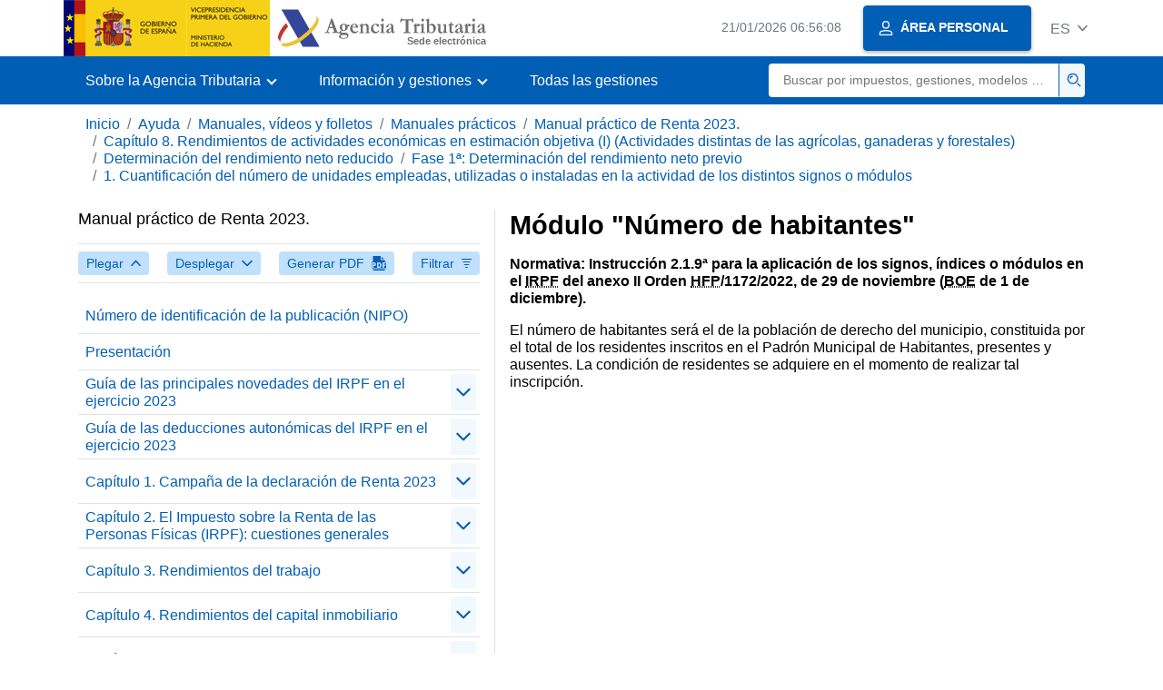

--- FILE ---
content_type: text/html
request_url: https://sede.agenciatributaria.gob.es/Sede/ayuda/manuales-videos-folletos/manuales-practicos/irpf-2023/c08-rendimientos-actividades-economicas-eo-fores/determinacion-rendimiento-neto-reducido/fase-1-determinacion-rendimiento-neto-previo/cuantificacion-numero-unidades-empleadas/modulo-numero-habitantes.html
body_size: 10002
content:
<!DOCTYPE html>
<html lang="es">
<head>
<meta charset="utf-8">
    <meta name="site" content="Sede"/>
	<link href="/static_files/common/css/aeat.07.css" rel="stylesheet" type="text/css">
<meta title="AEATviewport" content="width=device-width, initial-scale=1.0" name="viewport">
<title>Agencia Tributaria: Módulo "Número de habitantes"</title><meta name="ObjectId" content="fdbc64a0d3b29810VgnVCM100000dc381e0aRCRD"/><meta name="keyword" content="Ayuda, Manuales, vídeos y folletos, Manuales prácticos"/>
 
    <meta name="detalle" content="manuales"/> 
</head>
<body>
	<div id="body" class="s_Sede p_estandar t_manuales">
		<header id="AEAT_header" class="header_aeat d-print-none d-app-none" >
    <!-- CABECERA -->
   	<!--googleoff: index-->
	<a class="focus-only" href="#acc-main">Saltar al contenido principal</a>
	<div class="header-sup_aeat w-100">
	  <div class="container">	  		
		<div class="row">
		<!-- CABECERA IZQUIERDA-->
	   	<div id="topIzquierda" class="pl-0"><nav class="header-contLogos_aeat"><a href="/Sede/inicio.html" title="P&aacute;gina de inicio" class="header-logosPrincipales_aeat"><span class="logoGobierno Sede">Logotipo Gobierno de España</span><span class="logoAEAT logoSite logoSede ml-2 overflow-hidden">Logotipo Organismo</span></a></nav></div><!-- CABECERA IZQUIERDA FIN -->
</div>
	  </div>	
	</div>
	<!--googleon: index-->
	<!-- CABECERA FIN -->
    <!-- MENU -->
   	<!--googleoff: index--><div class="w-100 bg-primary p-1"><div class="container"><div class="row justify-content-between align-items-center"><button class="header-btnMovil_aeat text-white d-lg-none col-2 btn btn-link" type="button" id="menuPrincipal"><i class="aeat-ico fa-ico-menu ico-size-2 w-100" title="Abrir men&uacute; m&oacute;vil" aria-hidden="true" role="presentation"></i><span class="sr-only">Menú móvil</span></button><nav id="aeat_menuPrincipal" class="navbar-dark navbar navbar-expand-lg p-0 col-12 col-xl-8 col-lg-9 d-none d-lg-flex" aria-label="Menú principal"><!--clase para movil: header-navMovil_aeat--><ul class="navbar-nav"><li class="nav-item"><a href="#" class="py-3 px-4 nav-link dropdown-toggle invisible" role="button"><span>Aqui se cargarán las opciones del menú cuando estén disponibles</span></a></li></ul></nav></div></div></div><!--googleon: index-->
<!-- MENU FIN -->
</header><nav aria-label="Migas navegación" class="js-nav-principal d-print-none d-app-none">
	<ol class="breadcrumb container bg-transparent px-md-4 px-3">           
<li class="d-none d-md-block breadcrumb-item"><a data-aeat-id='b3552c121d27c610VgnVCM100000dc381e0aRCRD' href='/Sede/inicio.html'>Inicio</a></li><li class="d-none d-md-block breadcrumb-item"><a data-aeat-id='0f1ed8601c4bd610VgnVCM100000dc381e0aRCRD' href='/Sede/ayuda.html'>Ayuda</a></li><li class="d-none d-md-block breadcrumb-item"><a data-aeat-id='9fd958b46ecfd610VgnVCM100000dc381e0aRCRD' href='/Sede/ayuda/manuales-videos-folletos.html'>Manuales, vídeos y folletos</a></li><li class="d-none d-md-block breadcrumb-item"><a data-aeat-id='6733e2521f8dd610VgnVCM100000dc381e0aRCRD' href='/Sede/manuales-practicos.html'>Manuales prácticos</a></li><li class="d-none d-md-block breadcrumb-item"><a data-aeat-id='4d9fd70b2a429810VgnVCM100000dc381e0aRCRD' href='/Sede/Ayuda/23Manual/100.html'>Manual práctico de Renta 2023.</a></li><li class="d-none d-md-block breadcrumb-item"><a data-aeat-id='fe0c64a0d3b29810VgnVCM100000dc381e0aRCRD' href='/Sede/ayuda/manuales-videos-folletos/manuales-practicos/irpf-2023/c08-rendimientos-actividades-economicas-eo-fores.html'>Capítulo 8. Rendimientos de actividades económicas en estimación objetiva (I) (Actividades distintas de las agrícolas, ganaderas y forestales)</a></li><li class="d-none d-md-block breadcrumb-item"><a data-aeat-id='1e7c64a0d3b29810VgnVCM100000dc381e0aRCRD' href='/Sede/ayuda/manuales-videos-folletos/manuales-practicos/irpf-2023/c08-rendimientos-actividades-economicas-eo-fores/determinacion-rendimiento-neto-reducido.html'>Determinación del rendimiento neto reducido</a></li><li class="d-none d-md-block breadcrumb-item"><a data-aeat-id='728c64a0d3b29810VgnVCM100000dc381e0aRCRD' href='/Sede/ayuda/manuales-videos-folletos/manuales-practicos/irpf-2023/c08-rendimientos-actividades-economicas-eo-fores/determinacion-rendimiento-neto-reducido/fase-1-determinacion-rendimiento-neto-previo.html'>Fase 1ª: Determinación del rendimiento neto previo</a></li><li class="breadcrumb-item breadcrumb-item__volver"><a data-aeat-id='a78c64a0d3b29810VgnVCM100000dc381e0aRCRD' href='/Sede/ayuda/manuales-videos-folletos/manuales-practicos/irpf-2023/c08-rendimientos-actividades-economicas-eo-fores/determinacion-rendimiento-neto-reducido/fase-1-determinacion-rendimiento-neto-previo/cuantificacion-numero-unidades-empleadas.html'><i class="aeat-ico fa-ico-chevron-left ico-size-mini mr-2 d-md-none" aria-hidden="true" role="presentation"></i>1. Cuantificación del número de unidades empleadas, utilizadas o instaladas en la actividad de los distintos signos o módulos</a></li>
</ol>
</nav><div class="container container-text js-container container-print">
			<div class="row">

				<button class="d-lg-none btn btn-sm btn-secondary cursor-pointer pb-1 position-fixed left-0 bottom-0 z-index-1 m-3 shadow-sm d-print-none" data-toggle="modal" data-target="#indice-modal">
					<i class="aeat-ico fa-ico-indice-sm ico-size-1 mr-2" aria-hidden="true" role="presentation"></i>
		        	Índice
		      	</button>
<a id="manual-initial-page" href="/Sede/Ayuda/23Manual/100.html" class="d-none">Manual práctico de Renta 2023.</a>
<div class="d-lg-block col-12 col-lg-5 border-lg-right js-aeat-modal-lg d-print-none" id="indice-modal">
</div>
<main class="col-12 col-lg-7 my-3 my-lg-0 col-print-12 print-m-0 print-p-0" id="acc-main">
					<h1 id="js-nombre-canal" class="font-weight-bold mb-3">Módulo "Número de habitantes"</h1><p><strong>Normativa: Instrucci&oacute;n 2.1.9&ordf; para la aplicaci&oacute;n de los signos, &iacute;ndices o m&oacute;dulos en el <abbr title="Impuesto sobre la Renta de las Personas F&iacute;sicas">IRPF</abbr> del anexo II Orden <abbr title="Ministerio de Hacienda y Funci&oacute;n P&uacute;blica">HFP</abbr>/1172/2022, de 29 de noviembre (<abbr title="Bolet&iacute;n Oficial del Estado">BOE</abbr> de 1 de diciembre).</strong></p>
<p>El n&uacute;mero de habitantes ser&aacute; el de la poblaci&oacute;n de derecho del municipio, constituida por el total de los residentes inscritos en el Padr&oacute;n Municipal de Habitantes, presentes y ausentes. La condici&oacute;n de residentes se adquiere en el momento de realizar tal inscripci&oacute;n.</p><!--MODAL IMPRESIÓN--><div class="modal fade js-no-imprimir" id="htmlToPdfModal" tabindex="-1" role="dialog" aria-labelledby="htmlToPdfModalTitle" aria-hidden="true"><div class="modal-dialog" role="document"><form class="modal-content"><div class="modal-header"><p class="modal-title d-flex align-items-center" id="htmlToPdfModalTitle"><i class="aeat-ico fa-ico-pdf ico-size-2 mr-2 text-primary" role="presentation" aria-hidden="true"></i>Generar PDF</p><button type="button" class="close cursor-pointer" data-dismiss="modal" aria-label="Close"><i class="aeat-ico fa-ico-cerrar-sm ico-size-2" role="presentation" aria-hidden="true"></i><span class="sr-only">Cerrar</span></button></div><div class="modal-body"><p>La generación del PDF puede tardar varios minutos dependiendo de la cantidad de información.</p><p>Seleccione la información que desee incluir en el PDF:</p><ul id='type-pdf-selector' class='list-unstyled pl-3 js-aeat-group-switch'><li class='mb-2'><div class='custom-control custom-switch'><input type='radio' class='custom-control-input' id='pdf-Apartado' value='Apartado' name="type-pdf-selector"><label class='custom-control-label' for='pdf-Apartado'>Página actual</label></div></li><li class='mb-2'><div class='custom-control custom-switch'><input type='radio' class='custom-control-input' id='pdf-SubApartados' value='SubApartados' name="type-pdf-selector"><label class='custom-control-label' for='pdf-SubApartados'>Apartado actual y subapartados</label></div></li><li class='mb-2'><div class='custom-control custom-switch'><input type='radio' class='custom-control-input' id='pdf-Todo' value='Todo' name="type-pdf-selector"><label class='custom-control-label' for='pdf-Todo'>Todo el documento</label></div></li></ul><p>Puede cancelar la generación del PDF en cualquier momento.</p></div><div class='modal-footer'><button type='button' class='btn btn-secondary' data-dismiss='modal'>Cancelar</button><button id='btn-continue-to-pdf' type='button' class='btn btn-primary' disabled>Continuar</button></div></form></div></div><!-- FIN MODAL IMPRESIÓN --></main>
</div>
   		</div> 
  		<!--googleoff: index-->
  		<footer class="bg-primary d-print-none d-app-none d-inline-block w-100" >
<noscript><div class="container py-3"><div class="row"><a class="text-white"   href="https://sede.agenciatributaria.gob.es/Sede/condiciones-uso-sede-electronica/accesibilidad/declaracion-accesibilidad.html">Accesibilidad</a></div></div></noscript><div id="js-pie-fecha-social" class="container pb-3"><div class="row"><div id="last-update" class="col mb-2"><p class="small text-center text-white mb-0">Página actualizada: <time datetime="2024-03-18">18/marzo/2024</time></p></div></div></div></footer><!--googleon: index--> 
	</div>
	<div class="d-none">
   <span class="js-responsive d-xs-block"></span>
   <span class="js-responsive d-sm-block"></span>
   <span class="js-responsive d-md-block"></span>
   <span class="js-responsive d-lg-block"></span>
   <span class="js-responsive d-xl-block"></span>
   <span class="js-responsive d-xxl-block"></span>
   <span class="js-responsive d-xxxl-block"></span>
 </div>
<link href="/static_files/common/css/aeat.07.print.css" rel="stylesheet" type="text/css">
<script type="text/javascript" src="/static_files/common/script/aeat.07.js"></script>
</body>
</html>


--- FILE ---
content_type: text/html
request_url: https://sede.agenciatributaria.gob.es/Sede/inicio.html
body_size: 65953
content:
<!DOCTYPE html>
<html lang="es">
<head>        
	<meta charset="utf-8">
    <meta name="site" content="Sede"/>
	<link href="/static_files/common/css/aeat.07.css" rel="stylesheet" type="text/css">
<meta title="AEATviewport" content="width=device-width, initial-scale=1.0" name="viewport">
<title>Agencia Tributaria: Inicio</title><meta name="ObjectId" content="b3552c121d27c610VgnVCM100000dc381e0aRCRD"/>
</head>
<body>
  <div id="body" data-template-id="869380e532dbc610VgnVCM100000dc381e0aRCRD" class="s_Sede p_estandar t_home">
<aside id="js-banner-movil-app" class="bg-light-blue px-3 py-3 d-none d-app-none d-android-block d-ios-block">
		<div class="row pr-3">
			<div class="d-flex flex-content-between flex-row-reverse">
				<div class=" align-items-center d-flex">
					<span class="text-primary">
						<i class="aeat-ico fa-ico-aeat ico-size-4 mr-1" role="presentation" aria-hidden="true"></i>
					</span>
					<div class="ml-2 d-flex flex-column position-relative">
					    <a class="stretched-link font-weight-bold mb-2 text-decoration-none" href="https://aeatapplication.page.link/open">Descargar la APP Agencia Tributaria</a>
					    <span class="small">Podrás realizar tus gestiones cómodamente desde tu dispositivo y recibir tus avisos</span>
					</div>
				</div>
				<button id="js-btn-banner-movil-app" class="btn btn-light-blue text-reset align-items-center d-flex">
					<i class="aeat-ico fa-ico-cerrar-sm ico-size-2 mr-1" role="img" title="Cerrar mensaje descarga APP Agencia Tributaria"></i>
				</button>
			</div>
		</div>
	</aside>  
    


<header id="AEAT_header" class="header_aeat d-print-none d-app-none" >
    <!-- CABECERA -->
   	<!--googleoff: index-->
	<a class="focus-only" href="#acc-main">Saltar al contenido principal</a>
	<div class="header-sup_aeat w-100">
	  <div class="container">	  		
		<div class="row">
		<!-- CABECERA IZQUIERDA-->
	   	<div id="topIzquierda" class="pl-0"><nav class="header-contLogos_aeat"><a href="/Sede/inicio.html" title="Página de inicio" class="header-logosPrincipales_aeat"><span class="logoGobierno Sede">Logotipo del Gobierno de España</span><span class="logoAEAT logoSite logoSede ml-2 overflow-hidden">Logotipo Organismo</span></a></nav></div><!-- CABECERA IZQUIERDA FIN -->
<!-- CABECERA DERECHA-->
	   	<div id="topDerecha" class="col d-flex align-items-center justify-content-end pr-0"><a href="/Sede/Calendario_fecha_y_hora_oficial.html" class="mr-2 mr-sm-4 text-secondary small"><span class="js-reloj-movil d-xs-none" data-toggle="tooltip" data-placement="bottom" title="" data-original-title=""><i class="aeat-ico fa-ico-reloj-sm ico-size-2 pointer-events-none" role="presentation"></i></span><span class="js-reloj d-none d-xs-inline"></span><span class="sr-only">Calendario, fecha y hora oficial</span></a> <!-- area_personal_canal.jsp --><div id="link-personal" class="aeat--user"><a class="cursor-pointer btn btn-primary mr-1 mr-sm-2 px-3 shadow-sm d-flex align-items-center" data-original-title="ÁREA PERSONAL" href="/Sede/mi-area-personal.html"><i class="aeat-ico fa-ico-usuario-sm ico-size-1 mr-2" aria-hidden="true" role="presentation"></i><span class="aeat--username d-none d-lg-inline small font-weight-bold pr-2 py-1">ÁREA PERSONAL</span></a></div><div id="dropdown-personal" class="dropdown aeat--user d-none"><button class="cursor-pointer btn btn-primary mr-1 mr-sm-2 px-3 shadow-sm d-flex align-items-center" type="button" id="dropdownUsuario" data-toggle="dropdown" aria-haspopup="true" aria-expanded="false" ><i class="aeat-ico fa-ico-usuario-sm ico-size-1 mr-2" aria-hidden="true" role="presentation"></i><span id="user-name" class="aeat--username d-none d-lg-inline small font-weight-bold pr-2 py-1">Área personal</span><span id="alert-notification" class="badge bg-light-blue text-primary mx-2 p-1 d-none" data-toggle="tooltip" title=""><i class="aeat-ico fa-ico-bell-sm ico-size-mini d-none d-xs-block " aria-hidden="true" role="presentation"></i></span><i class="aeat-ico fa-ico-chevron-down ico-size-mini" aria-hidden="true" role="presentation"></i></button><div class="dropdown-menu dropdown-menu-right" aria-label="Área personal"><span class="aeat--username dropdown-item d-none small font-weight-bold pointer-events-none"></span><div class="dropdown-divider d-none"></div><ul class="list-unstyled mb-0"><li><a class="dropdown-item" href="/Sede/mi-area-personal.html" data-href="/Sede/mi-area-personal.html" data-original-title="Área personal"><i class="aeat-ico fa-ico-usuario-sm ico-size-1 mr-2" aria-hidden="true" role="presentation"></i>Área personal</a></li><li><a target="_self" class="dropdown-item d-none" id="alert-link" href="/" title="" data-toggle="tooltip" data-original-title="Mis alertas"><i class="aeat-ico fa-ico-bell-sm ico-size-1 mr-2" aria-hidden="true" role="presentation"></i>Mis alertas<span class="badge bg-light-blue text-primary ml-1" data-toggle="tooltip" title="" data-original-title=""></span></a></li><li><a target="_self" class="dropdown-item d-none" id="ultimas-conexiones-link" data-href="#" href="#"title="Mis últimos accesos"title="" data-toggle="tooltip" data-original-title="Mis últimos accesos"><i class="aeat-ico fa-ico-candado-sm ico-size-1 mr-2" aria-hidden="true" role="presentation"></i>Mis últimos accesos<i class="aeat-ico fa-ico-ventana-nueva-sm ico-size-1 ml-1" role="img" title="Se abre en ventana nueva"></i></a></li></ul><div class="dropdown-divider d-none"></div><a id="btn-desconectar" class="dropdown-item d-none" href="/Sede/Desconectar.html"><i class="aeat-ico fa-ico-desconectar-sm text-danger mr-2 ico-size-1" aria-hidden="true" role="presentation"></i>Desconectarse</a></div></div> <!-- FIN area_personal_canal.jsp --><div id="idioma" class="dropdown"><button class="btn btn-link text-secondary d-flex align-items-center cursor-pointer" type="button" role="button" id="dropdownIdiomas" data-toggle="dropdown" aria-haspopup="true" aria-expanded="false"><span class="js-idioma-actual" data-toggle="tooltip" title="Idioma actual">ES</span><i class="aeat-ico fa-ico-chevron-down ico-size-mini ml-2" aria-hidden="true" role="presentation"></i></button><ul id="dropdown-idioma" class="dropdown-menu dropdown-menu-right" role="combobox" aria-labelledby="dropdownIdiomas"><!--AEATP1NOTRAD--><li><a class="dropdown-item " title="Català" data-lang="CA" lang="ca" hreflang="ca" aria-disabled="false" tabindex="0" aria-selected="false" href="/Sede/ca_es/inicio.html">Català</a></li><li><a class="dropdown-item " title="Galego" data-lang="GL" lang="gl" hreflang="gl" aria-disabled="false" tabindex="0" aria-selected="false" href="/Sede/gl_es/inicio.html">Galego</a></li><li><a class="dropdown-item " title="Valencià" data-lang="VA" lang="ca-valencia" hreflang="ca-valencia" aria-disabled="false" tabindex="0" aria-selected="false" href="/Sede/va_es/inicio.html">Valencià</a></li><li><a class="dropdown-item " title="Euskara" data-lang="EU" lang="eu" hreflang="eu" aria-disabled="false" tabindex="0" aria-selected="false" href="/Sede/eu_es/inicio.html">Euskara</a></li><li><a class="dropdown-item " title="English" data-lang="EN" lang="en" hreflang="en" aria-disabled="false" tabindex="0" aria-selected="false" href="/Sede/en_gb/inicio.html">English</a></li><li><a class="dropdown-item active" title="Castellano" data-lang="ES" lang="es" hreflang="es" aria-disabled="false" tabindex="0" aria-selected="false" href="/Sede/inicio.html">Castellano</a></li><!--/AEATP1NOTRAD--></ul></div></div><!-- CABECERA DERECHA-->
</div>
	  </div>	
	</div>
	<!--googleon: index-->
	<!-- CABECERA FIN -->
    <!-- MENU -->
   	<div class="w-100 bg-primary"><div class="container"><div class="row justify-content-between align-items-center"><button class="header-btnMovil_aeat text-white d-lg-none col-2 btn btn-link" type="button" id="menuPrincipal"><i class="aeat-ico fa-ico-menu ico-size-2 w-100" title="Abrir menú móvil" aria-hidden="true" role="presentation"></i><span class="sr-only">Menú móvil</span></button><nav id="aeat_menuPrincipal" class="navbar-dark navbar navbar-expand-lg p-0 col-12 col-xl-8 col-lg-9 d-none d-lg-flex" aria-label="Menú móvil"><!--clase para movil: header-navMovil_aeat--><ul class="navbar-nav"><li class="nav-item dropdown"><a href="#" class="py-3 px-4 nav-link dropdown-toggle" id="menuNav_49262c121d27c610VgnVCM100000dc381e0aRCRD" role="button" data-toggle="dropdown" aria-haspopup="true" aria-expanded="false"><span>Sobre la Agencia Tributaria</span></a><div class="dropdown-menu rounded-0 m-0 p-0 min-vw-60" aria-label="Menú de navegacion de Sobre la Agencia Tributaria"><ul class="d-flex row m-0 list-unstyled"><li class="col-12 col-lg-4 col-xxl-3 p-0"><a href="/Sede/informacion-institucional.html" class="d-flex align-items-center dropdown-item px-3 py-4 h-100"><i class="aeat-ico fa-ico-informacion-insti-sm align-middle mr-3 ico-size-3" aria-hidden="true" role="presentation"></i><span class="d-inline-flex align-middle white-space-normal dropdown-item-iconTxt">Información institucional</span></a></li><li class="col-12 col-lg-4 col-xxl-3 p-0"><a href="/Sede/contacta-nosotros.html" class="d-flex align-items-center dropdown-item px-3 py-4 h-100"><i class="aeat-ico fa-ico-contacto-sm align-middle mr-3 ico-size-3" aria-hidden="true" role="presentation"></i><span class="d-inline-flex align-middle white-space-normal dropdown-item-iconTxt">Contacta con nosotros</span></a></li><li class="col-12 col-lg-4 col-xxl-3 p-0"><a href="/Sede/gobierno-abierto.html" class="d-flex align-items-center dropdown-item px-3 py-4 h-100"><i class="aeat-ico fa-ico-gobierno-sm align-middle mr-3 ico-size-3" aria-hidden="true" role="presentation"></i><span class="d-inline-flex align-middle white-space-normal dropdown-item-iconTxt">Gobierno abierto</span></a></li><li class="col-12 col-lg-4 col-xxl-3 p-0"><a href="/Sede/planificacion.html" class="d-flex align-items-center dropdown-item px-3 py-4 h-100"><i class="aeat-ico fa-ico-calendario-sm align-middle mr-3 ico-size-3" aria-hidden="true" role="presentation"></i><span class="d-inline-flex align-middle white-space-normal dropdown-item-iconTxt">Planificación</span></a></li><li class="col-12 col-lg-4 col-xxl-3 p-0"><a href="/Sede/notas-prensa.html" class="d-flex align-items-center dropdown-item px-3 py-4 h-100"><i class="aeat-ico fa-ico-prensa-sm align-middle mr-3 ico-size-3" aria-hidden="true" role="presentation"></i><span class="d-inline-flex align-middle white-space-normal dropdown-item-iconTxt">Notas de prensa</span></a></li><li class="col-12 col-lg-4 col-xxl-3 p-0"><a href="/Sede/trabajar-agencia-tributaria.html" class="d-flex align-items-center dropdown-item px-3 py-4 h-100"><i class="aeat-ico fa-ico-familia-sm align-middle mr-3 ico-size-3" aria-hidden="true" role="presentation"></i><span class="d-inline-flex align-middle white-space-normal dropdown-item-iconTxt">Trabajar en la Agencia Tributaria</span></a></li><li class="col-12 col-lg-4 col-xxl-3 p-0"><a href="/Sede/normativa-criterios-interpretativos.html" class="d-flex align-items-center dropdown-item px-3 py-4 h-100"><i class="aeat-ico fa-ico-libros-sm align-middle mr-3 ico-size-3" aria-hidden="true" role="presentation"></i><span class="d-inline-flex align-middle white-space-normal dropdown-item-iconTxt">Normativa y criterios interpretativos</span></a></li><li class="col-12 col-lg-4 col-xxl-3 p-0"><a href="/Sede/estadisticas.html" class="d-flex align-items-center dropdown-item px-3 py-4 h-100"><i class="aeat-ico fa-ico-estadisticas-sm align-middle mr-3 ico-size-3" aria-hidden="true" role="presentation"></i><span class="d-inline-flex align-middle white-space-normal dropdown-item-iconTxt">Estadísticas</span></a></li><li class="col-12 col-lg-4 col-xxl-3 p-0"><a href="/Sede/educacion-civico-tributaria.html" class="d-flex align-items-center dropdown-item px-3 py-4 h-100"><i class="aeat-ico fa-ico-pizarra-sm align-middle mr-3 ico-size-3" aria-hidden="true" role="presentation"></i><span class="d-inline-flex align-middle white-space-normal dropdown-item-iconTxt">Educación cívico-tributaria</span></a></li><li class="col-12 col-lg-4 col-xxl-3 p-0"><a href="/Sede/perfil-contratante.html" class="d-flex align-items-center dropdown-item px-3 py-4 h-100"><i class="aeat-ico fa-ico-colaborar-sm align-middle mr-3 ico-size-3" aria-hidden="true" role="presentation"></i><span class="d-inline-flex align-middle white-space-normal dropdown-item-iconTxt">Perfil del contratante</span></a></li><li class="col-12 col-lg-4 col-xxl-3 p-0"><a href="/Sede/enlaces-interes.html" class="d-flex align-items-center dropdown-item px-3 py-4 h-100"><i class="aeat-ico fa-ico-direccion-sm align-middle mr-3 ico-size-3" aria-hidden="true" role="presentation"></i><span class="d-inline-flex align-middle white-space-normal dropdown-item-iconTxt">Enlaces de interés</span></a></li><li class="col-12 col-lg-4 col-xxl-3 p-0"><a href="/Sede/condiciones-uso-sede-electronica.html" class="d-flex align-items-center dropdown-item px-3 py-4 h-100"><i class="aeat-ico fa-ico-terminos-sm align-middle mr-3 ico-size-3" aria-hidden="true" role="presentation"></i><span class="d-inline-flex align-middle white-space-normal dropdown-item-iconTxt">Condiciones de uso sede electrónica</span></a></li><li class="col-12 col-lg-4 col-xxl-3 p-0"><a href="/Sede/compromiso-etico-agencia-tributaria.html" class="d-flex align-items-center dropdown-item px-3 py-4 h-100"><i class="aeat-ico fa-ico-balanza-sm align-middle mr-3 ico-size-3" aria-hidden="true" role="presentation"></i><span class="d-inline-flex align-middle white-space-normal dropdown-item-iconTxt">Compromiso ético de la Agencia Tributaria</span></a></li></ul></div></li><li class="nav-item dropdown"><a href="#" class="py-3 px-4 nav-link dropdown-toggle" id="menuNav_86162c121d27c610VgnVCM100000dc381e0aRCRD" role="button" data-toggle="dropdown" aria-haspopup="true" aria-expanded="false"><span>Información y gestiones</span></a><div class="dropdown-menu rounded-0 m-0 p-0 min-vw-60" aria-label="Menú de navegacion de Información y gestiones"><ul class="d-flex row m-0 list-unstyled"><li class="col-12 col-lg-4 col-xxl-3 p-0"><a href="/Sede/irpf.html" class="d-flex align-items-center dropdown-item px-3 py-4 h-100"><i class="aeat-ico fa-ico-impuesto-irpf-sm align-middle mr-3 ico-size-3" aria-hidden="true" role="presentation"></i><span class="d-inline-flex align-middle white-space-normal dropdown-item-iconTxt">IRPF</span></a></li><li class="col-12 col-lg-4 col-xxl-3 p-0"><a href="/Sede/iva.html" class="d-flex align-items-center dropdown-item px-3 py-4 h-100"><i class="aeat-ico fa-ico-impuesto-iva-sm align-middle mr-3 ico-size-3" aria-hidden="true" role="presentation"></i><span class="d-inline-flex align-middle white-space-normal dropdown-item-iconTxt">IVA</span></a></li><li class="col-12 col-lg-4 col-xxl-3 p-0"><a href="/Sede/impuesto-sobre-sociedades.html" class="d-flex align-items-center dropdown-item px-3 py-4 h-100"><i class="aeat-ico fa-ico-impuesto-sociedades-sm align-middle mr-3 ico-size-3" aria-hidden="true" role="presentation"></i><span class="d-inline-flex align-middle white-space-normal dropdown-item-iconTxt">Impuesto sobre Sociedades</span></a></li><li class="col-12 col-lg-4 col-xxl-3 p-0"><a href="/Sede/impuestos-especiales-medioambientales.html" class="d-flex align-items-center dropdown-item px-3 py-4 h-100"><i class="aeat-ico fa-ico-impuesto-sm align-middle mr-3 ico-size-3" aria-hidden="true" role="presentation"></i><span class="d-inline-flex align-middle white-space-normal dropdown-item-iconTxt">Impuestos Especiales y Medioambientales</span></a></li><li class="col-12 col-lg-4 col-xxl-3 p-0"><a href="/Sede/declaraciones-informativas-otros-impuestos-tasas.html" class="d-flex align-items-center dropdown-item px-3 py-4 h-100"><i class="aeat-ico fa-ico-impuesto-sm align-middle mr-3 ico-size-3" aria-hidden="true" role="presentation"></i><span class="d-inline-flex align-middle white-space-normal dropdown-item-iconTxt">Declaraciones informativas. IAE. Otros impuestos, tasas y otras prestaciones patrimoniales</span></a></li><li class="col-12 col-lg-4 col-xxl-3 p-0"><a href="/Sede/aduanas_.html" class="d-flex align-items-center dropdown-item px-3 py-4 h-100"><i class="aeat-ico fa-ico-barco-sm align-middle mr-3 ico-size-3" aria-hidden="true" role="presentation"></i><span class="d-inline-flex align-middle white-space-normal dropdown-item-iconTxt">Aduanas</span></a></li><li class="col-12 col-lg-4 col-xxl-3 p-0"><a href="/Sede/empresarios-individuales-profesionales.html" class="d-flex align-items-center dropdown-item px-3 py-4 h-100"><i class="aeat-ico fa-ico-maletin-sm align-middle mr-3 ico-size-3" aria-hidden="true" role="presentation"></i><span class="d-inline-flex align-middle white-space-normal dropdown-item-iconTxt">Empresarios individuales y profesionales</span></a></li><li class="col-12 col-lg-4 col-xxl-3 p-0"><a href="/Sede/empresas.html" class="d-flex align-items-center dropdown-item px-3 py-4 h-100"><i class="aeat-ico fa-ico-edificio-sm align-middle mr-3 ico-size-3" aria-hidden="true" role="presentation"></i><span class="d-inline-flex align-middle white-space-normal dropdown-item-iconTxt">Empresas</span></a></li><li class="col-12 col-lg-4 col-xxl-3 p-0"><a href="/Sede/familia.html" class="d-flex align-items-center dropdown-item px-3 py-4 h-100"><i class="aeat-ico fa-ico-familia-sm align-middle mr-3 ico-size-3" aria-hidden="true" role="presentation"></i><span class="d-inline-flex align-middle white-space-normal dropdown-item-iconTxt">Ciudadanos, familias y personas con discapacidad</span></a></li><li class="col-12 col-lg-4 col-xxl-3 p-0"><a href="/Sede/vehiculos-embarcaciones.html" class="d-flex align-items-center dropdown-item px-3 py-4 h-100"><i class="aeat-ico fa-ico-furgoneta-sm align-middle mr-3 ico-size-3" aria-hidden="true" role="presentation"></i><span class="d-inline-flex align-middle white-space-normal dropdown-item-iconTxt">Vehículos y embarcaciones</span></a></li><li class="col-12 col-lg-4 col-xxl-3 p-0"><a href="/Sede/vivienda-otros-inmuebles.html" class="d-flex align-items-center dropdown-item px-3 py-4 h-100"><i class="aeat-ico fa-ico-casa-sm align-middle mr-3 ico-size-3" aria-hidden="true" role="presentation"></i><span class="d-inline-flex align-middle white-space-normal dropdown-item-iconTxt">Vivienda y otros inmuebles</span></a></li><li class="col-12 col-lg-4 col-xxl-3 p-0"><a href="/Sede/viajeros-trabajadores-desplazados-fronterizos.html" class="d-flex align-items-center dropdown-item px-3 py-4 h-100"><i class="aeat-ico fa-ico-maleta-sm align-middle mr-3 ico-size-3" aria-hidden="true" role="presentation"></i><span class="d-inline-flex align-middle white-space-normal dropdown-item-iconTxt">Viajeros, trabajadores desplazados y fronterizos</span></a></li><li class="col-12 col-lg-4 col-xxl-3 p-0"><a href="/Sede/no-residentes.html" class="d-flex align-items-center dropdown-item px-3 py-4 h-100"><i class="aeat-ico fa-ico-direccion-sm align-middle mr-3 ico-size-3" aria-hidden="true" role="presentation"></i><span class="d-inline-flex align-middle white-space-normal dropdown-item-iconTxt">No residentes</span></a></li><li class="col-12 col-lg-4 col-xxl-3 p-0"><a href="/Sede/censos-nif-domicilio-fiscal.html" class="d-flex align-items-center dropdown-item px-3 py-4 h-100"><i class="aeat-ico fa-ico-nif-sm align-middle mr-3 ico-size-3" aria-hidden="true" role="presentation"></i><span class="d-inline-flex align-middle white-space-normal dropdown-item-iconTxt">Censos, NIF y domicilio fiscal</span></a></li><li class="col-12 col-lg-4 col-xxl-3 p-0"><a href="/Sede/deudas-apremios-embargos-subastas.html" class="d-flex align-items-center dropdown-item px-3 py-4 h-100"><i class="aeat-ico fa-ico-dinero-sm align-middle mr-3 ico-size-3" aria-hidden="true" role="presentation"></i><span class="d-inline-flex align-middle white-space-normal dropdown-item-iconTxt">Deudas, apremios, embargos, subastas, y concursos</span></a></li><li class="col-12 col-lg-4 col-xxl-3 p-0"><a href="/Sede/colaborar-agencia-tributaria.html" class="d-flex align-items-center dropdown-item px-3 py-4 h-100"><i class="aeat-ico fa-ico-calculadora-sm align-middle mr-3 ico-size-3" aria-hidden="true" role="presentation"></i><span class="d-inline-flex align-middle white-space-normal dropdown-item-iconTxt">Colaborar con la Agencia Tributaria</span></a></li></ul></div></li><li class="nav-item"><a href="/Sede/todas-gestiones.html" class="py-3 px-4 nav-link">Todas las gestiones</a></li></ul></nav> <!-- descripcion: Buscar por impuestos, gestiones, modelos o en Información y gestiones --> <!-- buscador_canal.jsp --><form id="form-buscador-menu" role="search" class="col my-2" method="GET" action="/Sede/search.html"><div class="input-group justify-content-end"><input id="input-buscador-menu" type="search" placeholder="Buscar por impuestos, gestiones, modelos o en Información y gestiones" aria-label="Buscar" name="q" class="border-0 pl-3 text-truncate p-0 col small rounded-left" required><div class="input-group-append p-0 col-xl-1 col-2 border-left-primary"><button id="btn-buscador-menu" class="btn p-2 w-100 cursor-pointer border-left-primary bg-light-blue" type="submit"><i class="aeat-ico fa-ico-buscar-sm text-primary" title="Buscar" aria-hidden="true" role="presentation"></i><span class="sr-only">Buscar</span></button></div></div></form> <!-- FIN buscador_canal.jsp --></div></div></div>
<!-- MENU FIN -->
</header><main class="js-container" id="acc-main">
<!--SLIDER INICIO-->
   		<section class="mb-3 aeat-carousel"><div class="aeat-carousel--container bg-print-white"><div class="container pt-5 pb-5 d-flex justify-content-center align-items-center d-print-block position-print-relative container-print flex-column flex-lg-row"><div class="col-12 col-lg-6 col-xl-5 text-white d-print-block col-print-12 text-print-body"><h1 class="font-weight-bold display-4 d-none d-lg-block">Infórmate y realiza tus gestiones con la Agencia Tributaria</h1><p class="d-none d-lg-block">Fácilmente, con seguridad y sin desplazarte</p><p class="text-center text-lg-left"><span class="h3">¿Conoces nuestra <em>APP-AEAT</em>?</span> Descárgala<a class="d-inline-block m-2" title="Instalar o acceder a la App Agencia Tributaria, se abre en ventana nueva" target="_blank" href="https://sede.agenciatributaria.gob.es/appaeat/open"><img src="/static_files/Sede/llamadas_externas/App/QR/QRappAEAT.png" alt="Código QR" width="80px" height="80px"></a></p></div><div class="rounded-sm shadow-sm col-12 col-sm-10 col-md-8 col-lg-6 col-xxl-5 col-xxxl-4 offset-xl-1 p-0 aeat-carousel--carousel js-carousel-not-circular d-print-none"><div id="slide-mini" class="h-100 carousel slide" data-interval="false" data-wrap="false"><a class="carousel-control-prev ml-1" href="#slide-mini" role="button" data-slide="prev"><span aria-hidden="true"><i class="aeat-ico fa-ico-chevron-left ico-size-2" aria-hidden="true" role="presentation" title="Anterior"></i></span><span class="sr-only">Anterior</span></a><ol class="carousel-indicators mb-2"><li data-target="#slide-mini" data-slide-to="0" class="active"></li><li data-target="#slide-mini" data-slide-to="1"></li><li data-target="#slide-mini" data-slide-to="2"></li><li data-target="#slide-mini" data-slide-to="3"></li><li data-target="#slide-mini" data-slide-to="4"></li></ol><div class="carousel-inner"><div class="pt-5 pb-6 px-xl-7 px-6 carousel-item active control-slide-4964b72e8f37b910"><span class="h3 mb-3 d-block text-primary font-weight-bold">Declaraciones informativas 2025</span><p>Información y gestiones disponibles</p><nav class="nav w-100 justify-content-center"><a href="/Sede/declaraciones-informativas/campana-declaraciones-informativas.html" class="btn btn-primary shadow-sm">Accede a la campaña</a></nav></div><div class="pt-5 pb-6 px-xl-7 px-6 carousel-item control-slide-9a2438e25c28c710"><span class="h3 mb-3 d-block text-primary font-weight-bold">Calendario del contribuyente</span><p>Cuándo tienes que presentar tus declaraciones tributarias</p><nav class="nav w-100 justify-content-center"><a href="/Sede/calendario-contribuyente.html" class="btn btn-primary shadow-sm">Accede a la información</a></nav></div><div class="pt-5 pb-6 px-xl-7 px-6 carousel-item control-slide-4c6fa1f32a603910"><span class="h3 mb-3 d-block text-primary font-weight-bold">Medidas fiscales urgentes por daños DANA</span><p>Información y gestiones disponibles</p><nav class="nav w-100 justify-content-center"><a href="/Sede/ciudadanos-familias-personas-discapacidad/medidas-fiscales-urgentes-danos-dana-2024.html" class="btn btn-primary shadow-sm">Accede a la Información</a></nav></div><div class="pt-5 pb-6 px-xl-7 px-6 carousel-item control-slide-f9bdf19f7565e810"><span class="h3 mb-3 d-block text-primary font-weight-bold">Campaña de Renta 2024</span><p>Información y gestiones disponibles</p><nav class="nav w-100 justify-content-center"><a href="/Sede/Renta.html" class="btn btn-primary shadow-sm">Accede a la campaña</a></nav></div><div class="pt-5 pb-6 px-xl-7 px-6 carousel-item control-slide-c3eece5cf48ad810"><span class="h3 mb-3 d-block text-primary font-weight-bold">Mutualistas: solicitudes de devolución</span><p>Información para solicitar tu devolución</p><nav class="nav w-100 justify-content-center"><a href="/Sede/irpf/mutualistas-solicitudes-devolucion.html" class="btn btn-primary shadow-sm">Accede a la información</a></nav></div></div><a class="carousel-control-next mr-1" href="#slide-mini" role="button" data-slide="next"><span aria-hidden="true"><i class="aeat-ico fa-ico-chevron-right ico-size-2" aria-hidden="true" role="presentation" title="Siguiente"></i></span><span class="sr-only">Siguiente</span></a></div></div></div><img src="/static_files/Sede/Home/carrusel/carrusel.jpg" role="presentation" class="w-100 h-100 object-fit-cover z-index-n position-absolute top-0 left-0 d-print-none" ></div></section>
<!--SLIDER FIN-->
<!-- DESTACADOS INICIO -->
   		<section class="mt-3 mb-4 position-relative"><div class="container container-print"><h2 class="mb-3 h1 font-weight-bold sr-only">Destacados</h2><div class="row js-content-destacados"><div class="col-12 col-md-6 mb-3 col-lg-4 js-destacado col-print-12"><div class="card h-100 w-100 break-inside-avoid card-hover shadow-sm shadow-print-none border-print-0"><div class="card-body print-p-0 print-pb-3"><div class="card-title d-flex"><i class="aeat-ico fa-ico-lapiz-sm ico-size-5 mr-4 text-primary card-hover-svg" role="presentation" aria-hidden="true"></i><h3 class="text-primary h3 mb-0"><a href="/Sede/presentacion-declaraciones-calendario-contribuyente.html" title="Presentación de declaraciones, calendario del contribuyente" class="stretched-link text-primary text-decoration-none card-hover-link text-break">Presentación de declaraciones, calendario del contribuyente</a></h3></div><p class="card-text">Accede a todas las declaraciones, modelos y formularios, y a sus plazos de presentación</p></div></div></div><div class="col-12 col-md-6 mb-3 col-lg-4 js-destacado col-print-12"><div class="card h-100 w-100 break-inside-avoid card-hover shadow-sm shadow-print-none border-print-0"><div class="card-body print-p-0 print-pb-3"><div class="card-title d-flex"><i class="aeat-ico fa-ico-presentar-sm ico-size-5 mr-4 text-primary card-hover-svg" role="presentation" aria-hidden="true"></i><h3 class="text-primary h3 mb-0"><a href="/Sede/registro.html" title="Registro electrónico" class="stretched-link text-primary text-decoration-none card-hover-link text-break">Registro electrónico</a></h3></div><p class="card-text">Presenta documentación, realiza alegaciones y contesta a los requerimientos si has recibido una comunicación de la Agencia Tributaria</p></div></div></div><div class="col-12 col-md-6 mb-3 col-lg-4 js-destacado col-print-12"><div class="card h-100 w-100 break-inside-avoid card-hover shadow-sm shadow-print-none border-print-0"><div class="card-body print-p-0 print-pb-3"><div class="card-title d-flex"><i class="aeat-ico fa-ico-cita-previa-sm ico-size-5 mr-4 text-primary card-hover-svg" role="presentation" aria-hidden="true"></i><h3 class="text-primary h3 mb-0"><a href="/Sede/procedimientoini/GC29.shtml" title="Asistencia y Cita" target="_self" class="stretched-link text-primary text-decoration-none card-hover-link text-break">Asistencia y Cita</a></h3></div><p class="card-text">Conoce los servicios de asistencia que presta la Agencia Tributaria por los distintos canales y solicita cita</p></div></div></div><div class="col-12 col-md-6 mb-3 col-lg-4 js-destacado col-print-12"><div class="card h-100 w-100 break-inside-avoid card-hover shadow-sm shadow-print-none border-print-0"><div class="card-body print-p-0 print-pb-3"><div class="card-title d-flex"><i class="aeat-ico fa-ico-euro-sm ico-size-5 mr-4 text-primary card-hover-svg" role="presentation" aria-hidden="true"></i><h3 class="text-primary h3 mb-0"><a href="/Sede/deudas-apremios-embargos-subastas/pagar-aplazar-consultar.html" title="Pagar, aplazar y consultar" target="_self" class="stretched-link text-primary text-decoration-none card-hover-link text-break">Pagar, aplazar y consultar</a></h3></div><p class="card-text">Realiza el pago de impuestos y deudas</p></div></div></div><div class="col-12 col-md-6 mb-3 col-lg-4 js-destacado col-print-12"><div class="card h-100 w-100 break-inside-avoid card-hover shadow-sm shadow-print-none border-print-0"><div class="card-body print-p-0 print-pb-3"><div class="card-title d-flex"><i class="aeat-ico fa-ico-notificacion-sm ico-size-5 mr-4 text-primary card-hover-svg" role="presentation" aria-hidden="true"></i><h3 class="text-primary h3 mb-0"><a href="/Sede/notificaciones-cotejo-documentos.html" title="Notificaciones y cotejo de documentos" class="stretched-link text-primary text-decoration-none card-hover-link text-break">Notificaciones y cotejo de documentos</a></h3></div><p class="card-text">Consulta las notificaciones enviadas por la Agencia Tributaria y comprueba su autenticidad</p></div></div></div><div class="col-12 col-md-6 mb-3 col-lg-4 js-destacado col-print-12"><div class="card h-100 w-100 break-inside-avoid card-hover shadow-sm shadow-print-none border-print-0"><div class="card-body print-p-0 print-pb-3"><div class="card-title d-flex"><i class="aeat-ico fa-ico-huella-sm ico-size-5 mr-4 text-primary card-hover-svg" role="presentation" aria-hidden="true"></i><h3 class="text-primary h3 mb-0"><a href="/Sede/identificacion-digital.html" title="Identificación electrónica" target="_self" class="stretched-link text-primary text-decoration-none card-hover-link text-break">Identificación electrónica</a></h3></div><p class="card-text">Conoce las formas de acceso para realizar tr&aacute;mites electr&oacute;nicos: Cl@ve, n&uacute;mero de referencia, certificado, DNI electr&oacute;nico, etc.</p></div></div></div></div></div></section>
<!-- DESTACADOS FIN -->
<!-- TEMAS INICIO -->
   		<section class="mt-3 mb-4 position-relative overflow-hidden"><div class="position-absolute mt-8 z-index-n h-100 w-100 d-inline-block d-print-none bg-light"></div><div class="container container-print"><h2 class="mb-3 h1 font-weight-bold">Información y gestiones</h2><div class="rounded-sm rounded-0-xl mb-3"><div class="row mb-xl-3 m-0 shadow-sm rounded-sm-xl shadow-print-none"><div class="p-0 col-12 col-xl-3 col-print-12"><div class="card h-100 w-100 break-inside-avoid card-hover rounded-0 border-xl-right-0 border-print-0 border-bottom-0 border-xl-bottom border-print-0 rounded-left-xl"><div class="card-body print-p-0 print-pb-3"><div class="card-title d-flex"><i class="aeat-ico fa-ico-impuesto-irpf-sm ico-size-5 mr-4 text-primary card-hover-svg" role="presentation" aria-hidden="true"></i><h3 class="text-primary h3 mb-0"><a href="/Sede/irpf.html" title="IRPF" class="stretched-link text-primary text-decoration-none card-hover-link text-break">IRPF</a></h3></div><p class="card-text">Te informamos sobre el impuesto y te ayudamos en la confección y presentación de la declaración de Renta</p></div></div></div><div class="p-0 col-12 col-xl-3 col-print-12"><div class="card h-100 w-100 break-inside-avoid card-hover rounded-0 border-xl-right-0 border-print-0 border-bottom-0 border-xl-bottom border-print-0"><div class="card-body print-p-0 print-pb-3"><div class="card-title d-flex"><i class="aeat-ico fa-ico-impuesto-iva-sm ico-size-5 mr-4 text-primary card-hover-svg" role="presentation" aria-hidden="true"></i><h3 class="text-primary h3 mb-0"><a href="/Sede/iva.html" title="IVA" class="stretched-link text-primary text-decoration-none card-hover-link text-break">IVA</a></h3></div><p class="card-text">Declaraciones del IVA, tipos de regímenes, SII, VERI*FACTU, devoluciones mensuales, obligaciones de los contribuyentes y otras gestiones relacionadas</p></div></div></div><div class="p-0 col-12 col-xl-3 col-print-12"><div class="card h-100 w-100 break-inside-avoid card-hover rounded-0 border-xl-right-0 border-print-0 border-bottom-0 border-xl-bottom border-print-0"><div class="card-body print-p-0 print-pb-3"><div class="card-title d-flex"><i class="aeat-ico fa-ico-impuesto-sociedades-sm ico-size-5 mr-4 text-primary card-hover-svg" role="presentation" aria-hidden="true"></i><h3 class="text-primary h3 mb-0"><a href="/Sede/impuesto-sobre-sociedades.html" title="Impuesto sobre Sociedades" class="stretched-link text-primary text-decoration-none card-hover-link text-break">Impuesto sobre Sociedades</a></h3></div><p class="card-text">Te ayudamos a presentar las declaraciones de este Impuesto que grava la renta de las personas jurídicas</p></div></div></div><div class="p-0 col-12 col-xl-3 col-print-12"><div class="card h-100 w-100 break-inside-avoid card-hover rounded-0 rounded-right-xl border-print-0 border-bottom-0 border-xl-bottom border-print-0"><div class="card-body print-p-0 print-pb-3"><div class="card-title d-flex"><i class="aeat-ico fa-ico-impuesto-sm ico-size-5 mr-4 text-primary card-hover-svg" role="presentation" aria-hidden="true"></i><h3 class="text-primary h3 mb-0"><a href="/Sede/impuestos-especiales-medioambientales.html" title="Impuestos Especiales y Medioambientales" class="stretched-link text-primary text-decoration-none card-hover-link text-break">Impuestos Especiales y Medioambientales</a></h3></div><p class="card-text">Información y gestiones relativas a impuestos que recaen sobre el alcohol, los hidrocarburos, el tabaco y otros consumos específicos, así como los tributos medioambientales</p></div></div></div></div><div class="row mb-xl-3 m-0 shadow-sm rounded-sm-xl shadow-print-none"><div class="p-0 col-12 col-xl-3 col-print-12"><div class="card h-100 w-100 break-inside-avoid card-hover rounded-0 border-xl-right-0 border-print-0 border-bottom-0 border-xl-bottom border-print-0 rounded-left-xl"><div class="card-body print-p-0 print-pb-3"><div class="card-title d-flex"><i class="aeat-ico fa-ico-impuesto-sm ico-size-5 mr-4 text-primary card-hover-svg" role="presentation" aria-hidden="true"></i><h3 class="text-primary h3 mb-0"><a href="/Sede/declaraciones-informativas-otros-impuestos-tasas.html" title="Declaraciones informativas. IAE. Otros impuestos, tasas y otras prestaciones patrimoniales" class="stretched-link text-primary text-decoration-none card-hover-link text-break">Declaraciones informativas. IAE. Otros impuestos, tasas y otras prestaciones patrimoniales</a></h3></div><p class="card-text">Infórmate y accede a las gestiones de declaraciones informativas, IAE y otros tributos, tasas y otras prestaciones patrimoniales</p></div></div></div><div class="p-0 col-12 col-xl-3 col-print-12"><div class="card h-100 w-100 break-inside-avoid card-hover rounded-0 border-xl-right-0 border-print-0 border-bottom-0 border-xl-bottom border-print-0"><div class="card-body print-p-0 print-pb-3"><div class="card-title d-flex"><i class="aeat-ico fa-ico-barco-sm ico-size-5 mr-4 text-primary card-hover-svg" role="presentation" aria-hidden="true"></i><h3 class="text-primary h3 mb-0"><a href="/Sede/aduanas_.html" title="Aduanas" class="stretched-link text-primary text-decoration-none card-hover-link text-break">Aduanas</a></h3></div><p class="card-text">Infórmate de las gestiones necesarias para importar o exportar mercancías, así como de otra información útil relativa a la actividad de comercio exterior</p></div></div></div><div class="p-0 col-12 col-xl-3 col-print-12"><div class="card h-100 w-100 break-inside-avoid card-hover rounded-0 border-xl-right-0 border-print-0 border-bottom-0 border-xl-bottom border-print-0"><div class="card-body print-p-0 print-pb-3"><div class="card-title d-flex"><i class="aeat-ico fa-ico-maletin-sm ico-size-5 mr-4 text-primary card-hover-svg" role="presentation" aria-hidden="true"></i><h3 class="text-primary h3 mb-0"><a href="/Sede/empresarios-individuales-profesionales.html" title="Empresarios individuales y profesionales" class="stretched-link text-primary text-decoration-none card-hover-link text-break">Empresarios individuales y profesionales</a></h3></div><p class="card-text">Actividades económicas de personas físicas, empresarios individuales y profesionales y trabajadores por cuenta propia o autónomos</p></div></div></div><div class="p-0 col-12 col-xl-3 col-print-12"><div class="card h-100 w-100 break-inside-avoid card-hover rounded-0 rounded-right-xl border-print-0 border-bottom-0 border-xl-bottom border-print-0"><div class="card-body print-p-0 print-pb-3"><div class="card-title d-flex"><i class="aeat-ico fa-ico-edificio-sm ico-size-5 mr-4 text-primary card-hover-svg" role="presentation" aria-hidden="true"></i><h3 class="text-primary h3 mb-0"><a href="/Sede/empresas.html" title="Empresas" class="stretched-link text-primary text-decoration-none card-hover-link text-break">Empresas</a></h3></div><p class="card-text">Información y gestiones de personas jurídicas que realizan actividades económicas</p></div></div></div></div><div class="row mb-xl-3 m-0 shadow-sm rounded-sm-xl shadow-print-none"><div class="p-0 col-12 col-xl-3 col-print-12"><div class="card h-100 w-100 break-inside-avoid card-hover rounded-0 border-xl-right-0 border-print-0 border-bottom-0 border-xl-bottom border-print-0 rounded-left-xl"><div class="card-body print-p-0 print-pb-3"><div class="card-title d-flex"><i class="aeat-ico fa-ico-familia-sm ico-size-5 mr-4 text-primary card-hover-svg" role="presentation" aria-hidden="true"></i><h3 class="text-primary h3 mb-0"><a href="/Sede/familia.html" title="Ciudadanos, familias y personas con discapacidad" class="stretched-link text-primary text-decoration-none card-hover-link text-break">Ciudadanos, familias y personas con discapacidad</a></h3></div><p class="card-text">Ayudas e implicaciones fiscales por nacimiento, matrimonio, familia numerosa, separación y discapacidad</p></div></div></div><div class="p-0 col-12 col-xl-3 col-print-12"><div class="card h-100 w-100 break-inside-avoid card-hover rounded-0 border-xl-right-0 border-print-0 border-bottom-0 border-xl-bottom border-print-0"><div class="card-body print-p-0 print-pb-3"><div class="card-title d-flex"><i class="aeat-ico fa-ico-furgoneta-sm ico-size-5 mr-4 text-primary card-hover-svg" role="presentation" aria-hidden="true"></i><h3 class="text-primary h3 mb-0"><a href="/Sede/vehiculos-embarcaciones.html" title="Vehículos y embarcaciones" class="stretched-link text-primary text-decoration-none card-hover-link text-break">Vehículos y embarcaciones</a></h3></div><p class="card-text">Conoce las implicaciones fiscales de la compra de medios de transporte y los trámites del Registro Especial de Embarcaciones Neumáticas y Semirrígidas de Alta Velocidad</p></div></div></div><div class="p-0 col-12 col-xl-3 col-print-12"><div class="card h-100 w-100 break-inside-avoid card-hover rounded-0 border-xl-right-0 border-print-0 border-bottom-0 border-xl-bottom border-print-0"><div class="card-body print-p-0 print-pb-3"><div class="card-title d-flex"><i class="aeat-ico fa-ico-casa-sm ico-size-5 mr-4 text-primary card-hover-svg" role="presentation" aria-hidden="true"></i><h3 class="text-primary h3 mb-0"><a href="/Sede/vivienda-otros-inmuebles.html" title="Vivienda y otros inmuebles" class="stretched-link text-primary text-decoration-none card-hover-link text-break">Vivienda y otros inmuebles</a></h3></div><p class="card-text">Conoce cómo tributa la propiedad, el arrendamiento y la compraventa de inmuebles</p></div></div></div><div class="p-0 col-12 col-xl-3 col-print-12"><div class="card h-100 w-100 break-inside-avoid card-hover rounded-0 rounded-right-xl border-print-0 border-bottom-0 border-xl-bottom border-print-0"><div class="card-body print-p-0 print-pb-3"><div class="card-title d-flex"><i class="aeat-ico fa-ico-maleta-sm ico-size-5 mr-4 text-primary card-hover-svg" role="presentation" aria-hidden="true"></i><h3 class="text-primary h3 mb-0"><a href="/Sede/viajeros-trabajadores-desplazados-fronterizos.html" title="Viajeros, trabajadores desplazados y fronterizos" class="stretched-link text-primary text-decoration-none card-hover-link text-break">Viajeros, trabajadores desplazados y fronterizos</a></h3></div><p class="card-text">Información y gestiones para viajeros y españoles desplazados al extranjero y extranjeros viviendo temporalmente en España</p></div></div></div></div><div class="row mb-xl-3 m-0 shadow-sm rounded-sm-xl shadow-print-none"><div class="p-0 col-12 col-xl-3 col-print-12"><div class="card h-100 w-100 break-inside-avoid card-hover rounded-0 border-xl-right-0 border-print-0 border-bottom-0 border-xl-bottom border-print-0 rounded-left-xl"><div class="card-body print-p-0 print-pb-3"><div class="card-title d-flex"><i class="aeat-ico fa-ico-direccion-sm ico-size-5 mr-4 text-primary card-hover-svg" role="presentation" aria-hidden="true"></i><h3 class="text-primary h3 mb-0"><a href="/Sede/no-residentes.html" title="No residentes" class="stretched-link text-primary text-decoration-none card-hover-link text-break">No residentes</a></h3></div><p class="card-text">Información sobre la gestión de la renta y otras obligaciones tributarias para personas que no son residentes en España</p></div></div></div><div class="p-0 col-12 col-xl-3 col-print-12"><div class="card h-100 w-100 break-inside-avoid card-hover rounded-0 border-xl-right-0 border-print-0 border-bottom-0 border-xl-bottom border-print-0"><div class="card-body print-p-0 print-pb-3"><div class="card-title d-flex"><i class="aeat-ico fa-ico-nif-sm ico-size-5 mr-4 text-primary card-hover-svg" role="presentation" aria-hidden="true"></i><h3 class="text-primary h3 mb-0"><a href="/Sede/censos-nif-domicilio-fiscal.html" title="Censos, NIF y domicilio fiscal" class="stretched-link text-primary text-decoration-none card-hover-link text-break">Censos, NIF y domicilio fiscal</a></h3></div><p class="card-text">Conoce las gestiones cuando solicitas el NIF, inicias actividades económicas o cambias de domicilio</p></div></div></div><div class="p-0 col-12 col-xl-3 col-print-12"><div class="card h-100 w-100 break-inside-avoid card-hover rounded-0 border-xl-right-0 border-print-0 border-bottom-0 border-xl-bottom border-print-0"><div class="card-body print-p-0 print-pb-3"><div class="card-title d-flex"><i class="aeat-ico fa-ico-dinero-sm ico-size-5 mr-4 text-primary card-hover-svg" role="presentation" aria-hidden="true"></i><h3 class="text-primary h3 mb-0"><a href="/Sede/deudas-apremios-embargos-subastas.html" title="Deudas, apremios, embargos, subastas, y concursos" class="stretched-link text-primary text-decoration-none card-hover-link text-break">Deudas, apremios, embargos, subastas, y concursos</a></h3></div><p class="card-text">Pago, aplazamiento y gestión de deudas</p></div></div></div><div class="p-0 col-12 col-xl-3 col-print-12"><div class="card h-100 w-100 break-inside-avoid card-hover rounded-0 rounded-right-xl border-print-0"><div class="card-body print-p-0 print-pb-3"><div class="card-title d-flex"><i class="aeat-ico fa-ico-calculadora-sm ico-size-5 mr-4 text-primary card-hover-svg" role="presentation" aria-hidden="true"></i><h3 class="text-primary h3 mb-0"><a href="/Sede/colaborar-agencia-tributaria.html" title="Colaborar con la Agencia Tributaria" class="stretched-link text-primary text-decoration-none card-hover-link text-break">Colaborar con la Agencia Tributaria</a></h3></div><p class="card-text">Entidades y Administraciones públicas, representantes aduaneros y otras personas que colaboran en la gestión  y recaudación de los tributos</p></div></div></div></div></div></section>
<!-- TEMAS FIN -->
<!-- A UN CLIC INICIO-->
   		<section class="mt-5 mb-4 position-relative overflow-hidden"><div class="container container-print"><h2 class="h1 font-weight-bold mb-3">Accede directamente</h2><ul class="list-unstyled text-column-md-2"><li class="mb-2 break-inside-avoid position-relative"><h3 class="h6 mb-0"><a href="/Sede/ayuda/herramientas-asistencia-virtual.html" class="font-weight-bold stretched-link hoverlistado">Herramientas de asistencia virtual</a></h3><p>Accede a nuestras herramientas de asistencia virtual</p></li><li class="mb-2 break-inside-avoid position-relative"><h3 class="h6 mb-0"><a href="/Sede/certificaciones.html" class="font-weight-bold stretched-link hoverlistado">Certificados tributarios</a></h3><p>Solicita y descarga documentos que acreditan tu situaci&oacute;n tributaria</p></li><li class="mb-2 break-inside-avoid position-relative"><h3 class="h6 mb-0"><a href="/Sede/procedimientoini/FZ04.shtml" class="font-weight-bold stretched-link hoverlistado">Suscripción a avisos informativos</a></h3><p>Recibe avisos informativos de la Agencia Tributaria y de los Tribunales Econ&oacute;mico-Administrativos por correo electr&oacute;nico o por m&oacute;vil</p></li><li class="mb-2 break-inside-avoid position-relative"><h3 class="h6 mb-0"><a href="/Sede/iva/suministro-inmediato-informacion.html" class="font-weight-bold stretched-link hoverlistado">Suministro Inmediato de Información (SII)</a></h3><p>Informaci&oacute;n general y t&eacute;cnica para el suministro electr&oacute;nico de los registros de facturaci&oacute;n a trav&eacute;s de la web de la AEAT</p></li><li class="mb-2 break-inside-avoid position-relative"><h3 class="h6 mb-0"><a href="/Sede/iva/sistemas-informaticos-facturacion-verifactu.html" class="font-weight-bold stretched-link hoverlistado">Sistemas Informáticos de Facturación (SIF) y VERI*FACTU</a></h3><p>Informaci&oacute;n general y t&eacute;cnica sobre los Sistemas Inform&aacute;ticos de Facturaci&oacute;n y VERI*FACTU</p></li><li class="mb-2 break-inside-avoid position-relative"><h3 class="h6 mb-0"><a href="/Sede/rectificar-declaracion-presentada.html" class="font-weight-bold stretched-link hoverlistado">Cómo rectificar una declaración ya presentada</a></h3><p>Si has cometido un error al presentar una declaraci&oacute;n te indicamos qu&eacute; debes hacer</p></li><li class="mb-2 break-inside-avoid position-relative"><h3 class="h6 mb-0"><a href="/Sede/normativa-criterios-interpretativos.html" class="font-weight-bold stretched-link hoverlistado">Normativa y criterios interpretativos</a></h3><p>Consulta la normativa y los criterios de car&aacute;cter general en la aplicaci&oacute;n de los tributos</p></li><li class="mb-2 break-inside-avoid position-relative"><h3 class="h6 mb-0"><a href="https://www2.agenciatributaria.gob.es/ES13/S/IAFRIAFRIINF" class="font-weight-bold stretched-link hoverlistado">Preguntas frecuentes (INFORMA)</a></h3><p>Base de datos en formato pregunta-respuesta, con los principales criterios de aplicaci&oacute;n de la normativa tributaria</p></li><li class="mb-2 break-inside-avoid position-relative"><h3 class="h6 mb-0"><a href="/Sede/colaborar-agencia-tributaria/denuncias.html" class="font-weight-bold stretched-link hoverlistado">Denuncias</a></h3><p>Puedes comunicar a la Agencia Tributaria hechos o situaciones que puedan ser constitutivos de infracciones tributarias o de contrabando, o tener trascendencia para la aplicaci&oacute;n de los tributos.</p></li><li class="mb-2 break-inside-avoid position-relative"><h3 class="h6 mb-0"><a href="/Sede/ayuda/contenidos-lectura-facil.html" class="font-weight-bold stretched-link hoverlistado">Contenidos en lectura fácil</a></h3><p>En este apartado encontrar&aacute;s contenidos explicados de manera sencilla y adaptada a necesidades especiales</p></li><li class="mb-2 break-inside-avoid position-relative"><h3 class="h6 mb-0"><a href="/Sede/registro-apoderamiento-registro-sucesiones-representaciones-discapacidad.html" class="font-weight-bold stretched-link hoverlistado">Registro de apoderamientos y Registro  de sucesiones y representaciones legales de menores y personas con discapacidad</a></h3><p>Accede a los registros para actuar en nombre de terceras personas</p></li></ul></div></section><!-- A UN CLIC FIN --><!-- A UN CLIC FIN-->
<!-- ACTUALIDAD INICIO-->
   		<section class="my-5"><div class="container container-print"><h2 class="mb-3 h1 font-weight-bold">Actualidad</h2><div class="row"><div class="col-lg-4"><h3>Novedades destacadas</h3><ul class="list-unstyled"><li class="position-relative mb-3"><time itemprop="dateCreated" datetime="2026-01-02" class="small font-weight-bold order-1">02/enero/2026</time><a href="/Sede/todas-noticias/2026/enero/2/campana-declaraciones-informativas-2025.html" class="d-block stretched-link hoverlistado">Campaña declaraciones informativas 2025</a></li><li class="position-relative mb-3"><time itemprop="dateCreated" datetime="2025-12-26" class="small font-weight-bold order-1">26/diciembre/2025</time><a href="/Sede/todas-noticias/2025/diciembre/26/nuevas-medidas-materia-tributacion.html" class="d-block stretched-link hoverlistado">Nuevas medidas en materia de tributación</a></li><li class="position-relative mb-3"><time itemprop="dateCreated" datetime="2025-12-22" class="small font-weight-bold order-1">22/diciembre/2025</time><a href="/Sede/todas-noticias/2025/diciembre/22/impuesto-sobre-valor-anadido-entrega-aduanero.html" class="d-block stretched-link hoverlistado">Impuesto sobre el Valor Añadido. Entrega de carburantes que abandonen el régimen de depósito distinto del aduanero</a></li><li class="position-relative mb-3"><time itemprop="dateCreated" datetime="2025-12-16" class="small font-weight-bold order-1">16/diciembre/2025</time><a href="/Sede/calendario-contribuyente.html" class="d-block stretched-link hoverlistado">Calendario del contribuyente 2026</a></li></ul><a class="h5 d-block text-center my-3" href="/Sede/todas-noticias.html">Todas las novedades</a></div><div class="col-lg-4"><h3>Notas de prensa</h3><ul class="list-unstyled"><li class="position-relative mb-3"><time itemprop="dateCreated" datetime="2026-01-15" class="small font-weight-bold order-1">15/enero/2026</time><a href="/Sede/notas-prensa/notas-prensa/2026/enero/15/desarticuladas-tres-organizaciones-criminales-vinculadas-cocaina.html" class="d-block stretched-link hoverlistado">Desarticuladas tres organizaciones criminales vinculadas con el 'Balkan Cartel' dedicadas a la introducción de grandes alijos de cocaína</a></li><li class="position-relative mb-3"><time itemprop="dateCreated" datetime="2026-01-02" class="small font-weight-bold order-1">02/enero/2026</time><a href="/Sede/notas-prensa/notas-prensa/2026/enero/2/agencia-tributaria-ha-devuelto-13_000-contribuyentes.html" class="d-block stretched-link hoverlistado">La Agencia Tributaria ha devuelto más de 13.000 millones de euros a cierre de año a 15.600.000 contribuyentes</a></li><li class="position-relative mb-3"><time itemprop="dateCreated" datetime="2025-12-26" class="small font-weight-bold order-1">26/diciembre/2025</time><a href="/Sede/notas-prensa/notas-prensa/2025/diciembre/26/agencia-tributaria-desmantela-macrotrama-fraude-nacional.html" class="d-block stretched-link hoverlistado">La Agencia Tributaria desmantela una 'macrotrama' de fraude de IVA en el sector de hidrocarburos que operaba en todo el territorio nacional </a></li></ul><a class="h5 d-block text-center my-3" href="/Sede/sala-prensa/notas-prensa.html">Todas las notas de prensa </a></div><div class="col-lg-4"><h3>Estadísticas</h3><ul class="list-unstyled"><li class="position-relative mb-3"><time itemprop="dateCreated" datetime="2026-01-20" class="small font-weight-bold order-1">20/enero/2026</time><a href="/Sede/datosabiertos/catalogo/hacienda/Estadistica_del_Impuesto_sobre_Matriculacion_de_Vehiculos_Automoviles.shtml" class="d-block stretched-link hoverlistado">Estadística de matriculaciones de vehículos automóviles (diciembre 2025)</a></li><li class="position-relative mb-3"><time itemprop="dateCreated" datetime="2026-01-20" class="small font-weight-bold order-1">20/enero/2026</time><a href="/Sede/estadisticas/estadisticas-comercio-exterior.html" class="d-block stretched-link hoverlistado">Estadísticas de Comercio Exterior. Datos estadísticos. Últimas estadísticas publicadas</a></li><li class="position-relative mb-3"><time itemprop="dateCreated" datetime="2026-01-14" class="small font-weight-bold order-1">14/enero/2026</time><a href="/Sede/datosabiertos/catalogo/hacienda/Informes_Ventas_Empleos_y_Salarios_en_las_declaraciones_tributarias.shtml" class="d-block stretched-link hoverlistado">Informe semanal de ventas diarias, flash de ventas interiores y avance de ventas interiores en grandes empresas y pymes</a></li></ul><a class="h5 d-block text-center my-3" href="/Sede/estadisticas/actualidad-todas-estadisticas.html">Últimas estadísticas publicadas</a></div></div></div></section>
<!-- ACTUALIDAD FIN-->
<!-- VIDEOS INICIO -->   		
   		<section class="mt-3 mb-4 position-relative overflow-hidden pb-3"><div class="position-absolute mt-8 z-index-n h-100 w-100 d-inline-block d-print-none bg-light"></div><div class="container container-print"><h2 class="mb-3 h1 font-weight-bold">Vídeos y manuales destacados</h2><div class="row"><div class="col-6 mb-3 mb-lg-0 col-lg-3 col-print-6"><div class="card h-100 w-100 break-inside-avoid card-hover shadow-sm shadow-print-none border-print-0"><img class="card-img-top" alt="Manual práctico de Renta 2024" src="/static_files/Sede/Tema/Imagenes_home_videos_manuales/manual_renta_2024_es_es.jpg"><div class="card-body print-p-0 print-pb-3"><a href="/Sede/irpf/campana-renta/manual-practico-renta-2024.html" title="Manual práctico de Renta 2024" target="_self" class="stretched-link card-hover-link text-decoration-none text-break">Manual práctico de Renta 2024</a></div></div></div><div class="col-6 mb-3 mb-lg-0 col-lg-3 col-print-6"><div class="card h-100 w-100 break-inside-avoid card-hover shadow-sm shadow-print-none border-print-0"><img class="card-img-top" alt="Vídeos explicativos Declaraciones informativas 2025" src="/static_files/Sede/Tema/Imagenes_home_videos_manuales/videos_informativas_2025_es_es.jpg"><div class="card-body print-p-0 print-pb-3"><a href="/Sede/ayuda/manuales-videos-folletos/videos/declaraciones-informativas-2025.html" title="Vídeos explicativos Declaraciones informativas 2025" target="_self" class="stretched-link card-hover-link text-decoration-none text-break">Vídeos explicativos Declaraciones informativas 2025</a></div></div></div><div class="col-6 mb-3 mb-lg-0 col-lg-3 col-print-6"><div class="card h-100 w-100 break-inside-avoid card-hover shadow-sm shadow-print-none border-print-0"><img class="card-img-top" alt="Manual de Actividades Económicas" src="/static_files/Sede/Biblioteca/Manual/Practicos/IAE/Imagenes/actividades_economicas_es_es.jpg"><div class="card-body print-p-0 print-pb-3"><a href="/Sede/ayuda/manuales-videos-folletos/manuales-practicos/folleto-actividades-economicas.html" title="Manual de Actividades Económicas" target="_self" class="stretched-link card-hover-link text-decoration-none text-break">Manual de Actividades Económicas</a></div></div></div><div class="col-6 mb-3 mb-lg-0 col-lg-3 col-print-6"><div class="card h-100 w-100 break-inside-avoid card-hover shadow-sm shadow-print-none border-print-0"><img class="card-img-top" alt="Vídeos Cl@ve" src="/static_files/Sede/Biblioteca/Video/APP_Clave/App_Clave.jpg"><div class="card-body print-p-0 print-pb-3"><a href="/Sede/ayuda/manuales-videos-folletos/videos/app-clave.html" title="Vídeos Cl@ve" target="_self" class="stretched-link card-hover-link text-decoration-none text-break">Vídeos Cl@ve</a></div></div></div></div></div><a class="h5 d-block text-center mt-3 mb-0" href="/Sede/ayuda/manuales-videos-folletos.html">Todos los manuales, vídeos y folletos</a></section>
<!-- VIDEOS FIN -->   		
</main> 
  
  	<footer class="bg-primary d-print-none d-app-none d-inline-block w-100" >
<div id="js-pie-enlaces" class="container py-3"><div class="row"><div class="col-12 col-sm-6 col-lg-3"><h2 class="h4 mb-3 text-white js-aeat-collapse-sm">Agencia Tributaria</h2><ul class="list-unstyled"><li class="position-relative mb-2"><a target="_self" href="/Sede/condiciones-uso-sede-electronica/accesibilidad/declaracion-accesibilidad.html" class="d-block text-white">Accesibilidad</a></li><li class="position-relative mb-2"><a target="_self" href="/Sede/condiciones-uso-sede-electronica/aviso-seguridad.html" class="d-block text-white">Aviso de seguridad</a></li><li class="position-relative mb-2"><a target="_self" href="/Sede/condiciones-uso-sede-electronica/aviso-legal.html" class="d-block text-white">Aviso legal</a></li><li class="position-relative mb-2"><a target="_self" href="/Sede/condiciones-uso-sede-electronica/validacion-certificado-sede.html" class="d-block text-white">Validación del certificado de sede</a></li><li class="position-relative mb-2"><a target="_self" href="/Sede/condiciones-uso-sede-electronica/datos-personales.html" class="d-block text-white">Protección de datos</a></li><li class="position-relative mb-2"><a target="_self" href="/Sede/condiciones-uso-sede-electronica/politica-linguistica.html" class="d-block text-white">Política lingüística</a></li><li class="position-relative mb-2"><a target="_self" href="/Sede/condiciones-uso-sede-electronica/estructura-navegacion-sede-electronica.html" class="d-block text-white">Estructura y navegación en la sede electrónica</a></li><li class="position-relative"><a target="_blank" title="Códigos de identificación de la Agencia Tributaria (DIR3), Se abre en ventana nueva" rel="noopener" href="https://administracion.gob.es/pagFront/espanaAdmon/directorioOrganigrama/fichaUnidadOrganica.htm?codigoUnidad=EA0028512" class="d-block text-white">Códigos de identificación de la Agencia Tributaria (DIR3)<i class="aeat-ico fa-ico-ventana-nueva-sm ico-size-1 ml-1" role="img" title="Se abre en ventana nueva"></i></a></li></ul></div><div class="col-12 col-sm-6 col-lg-3"><h2 class="h4 mb-3 text-white js-aeat-collapse-sm">Contacta con nosotros</h2><ul class="list-unstyled"><li class="position-relative mb-2"><a target="_self" href="/Sede/procedimientoini/GC29.shtml" class="d-block text-white">Asistencia y Cita</a></li><li class="position-relative mb-2"><a target="_self" href="/Sede/contacta-nosotros/telefonos-interes.html" class="d-block text-white">Teléfonos de interés</a></li><li class="position-relative mb-2"><a target="_self" href="/Sede/buscador-oficinas.html" class="d-block text-white">Buscador de oficinas</a></li><li class="position-relative mb-2"><a target="_self" href="/Sede/buzones-sugerencias.html" class="d-block text-white">Buzones de sugerencias</a></li><li class="position-relative mb-2"><a target="_blank" title="Encuesta de satisfacción de usuarios, Se abre en ventana nueva" rel="noopener" href="https://forma.administracionelectronica.gob.es/form/open/corp/95fd4f0b-5c6e-4d91-a036-0717b277b7dd/RtHF/oauQDQlm" class="d-block text-white">Encuesta de satisfacción de usuarios<i class="aeat-ico fa-ico-ventana-nueva-sm ico-size-1 ml-1" role="img" title="Se abre en ventana nueva"></i></a></li><li class="position-relative mb-2"><a target="_self" href="/Sede/colaborar-agencia-tributaria/denuncias.html" class="d-block text-white">Denuncias</a></li><li class="position-relative mb-2"><a target="_self" href="/Sede/informacion-institucional/suscripcion-rss-newsletter/newsletter.html" class="d-block text-white">Suscripción newsletter</a></li><li class="position-relative"><a target="_self" href="/Sede/informacion-institucional/suscripcion-rss-newsletter/rss.html" class="d-block text-white">Suscripción RSS</a></li></ul></div><div class="col-12 col-sm-6 col-lg-3"><h2 class="h4 mb-3 text-white js-aeat-collapse-sm">Ayuda</h2><ul class="list-unstyled"><li class="position-relative mb-2"><a target="_self" href="/Sede/search.html" class="d-block text-white">Buscar</a></li><li class="position-relative mb-2"><a target="_self" href="/Sede/ayuda/consultas-informaticas.html" class="d-block text-white">Consultas informáticas</a></li><li class="position-relative mb-2"><a target="_self" href="/Sede/ayuda/contenidos-lectura-facil.html" class="d-block text-white">Contenidos en lectura fácil</a></li><li class="position-relative mb-2"><a target="_self" href="/Sede/ayuda/disenos-registro.html" class="d-block text-white">Diseños de registro</a></li><li class="position-relative mb-2"><a target="_self" href="/Sede/ayuda/horario-interrupciones-sede-electronica.html" class="d-block text-white">Horario de interrupciones de sede</a></li><li class="position-relative mb-2"><a target="_self" href="/Sede/ayuda/manuales-videos-folletos.html" class="d-block text-white">Manuales, vídeos y folletos</a></li><li class="position-relative mb-2"><a target="_self" href="/Sede/procedimientoini/ZZ08.shtml" class="d-block text-white">Simuladores</a></li><li class="position-relative"><a target="_self" href="/Sede/ayuda.html" class="d-block text-white">Todas las ayudas</a></li></ul></div><div class="col-12 col-sm-6 col-lg-3"><h2 class="h4 mb-3 text-white js-aeat-collapse-sm">Enlaces de interés</h2><ul class="list-unstyled"><li class="position-relative mb-2"><a target="_self" href="https://www.hacienda.gob.es/" class="d-block text-white">Ministerio de Hacienda</a></li><li class="position-relative mb-2"><a target="_blank" title="Fiscalidad autonómica y local, Se abre en ventana nueva" rel="noopener" href="https://www.agenciatributaria.es/AEAT.fisterritorial/InicioF.shtml" class="d-block text-white">Fiscalidad autonómica y local<i class="aeat-ico fa-ico-ventana-nueva-sm ico-size-1 ml-1" role="img" title="Se abre en ventana nueva"></i></a></li><li class="position-relative mb-2"><a target="_self" href="https://sede.tea.hacienda.gob.es/" class="d-block text-white">Tribunales Económico - Administrativos</a></li><li class="position-relative mb-2"><a target="_self" href="https://www2.agenciatributaria.gob.es/static_files/common/dep/planificacion/CDC/IFRD0001.html" class="d-block text-white">Consejo para la Defensa del Contribuyente</a></li><li class="position-relative mb-2"><a target="_blank" title="Punto de Acceso General, Se abre en ventana nueva" rel="noopener" href="https://administracion.gob.es/" class="d-block text-white">Punto de Acceso General<i class="aeat-ico fa-ico-ventana-nueva-sm ico-size-1 ml-1" role="img" title="Se abre en ventana nueva"></i></a></li><li class="position-relative mb-2"><a target="_blank" title="Portal de la transparencia, Se abre en ventana nueva" rel="noopener" href="https://transparencia.gob.es" class="d-block text-white">Portal de la transparencia<i class="aeat-ico fa-ico-ventana-nueva-sm ico-size-1 ml-1" role="img" title="Se abre en ventana nueva"></i></a></li><li class="position-relative"><a target="_self" href="/Sede/enlaces-interes.html" class="d-block text-white">Otros enlaces de interés</a></li></ul></div></div></div><div id="js-pie-fecha-social" class="container pb-3"><div class="row"><div id="last-update" class="col mb-2"><p class="small text-center text-white mb-0">Página actualizada: <time datetime="2026-01-21">21/enero/2026</time></p></div><div id="js-social" class="col-auto"><nav><ul class="list-unstyled d-flex justify-content-center justify-content-sm-end m-0 pt-0"><li class="ml-2 break-inside-avoid position-relative"><a href="https://play.google.com/store/apps/details?id=es.aeat.dgc.mobile" target="_blank" title="APP-AEAT disponible en Google Play, Se abre en ventana nueva" rel="noopener"><img class="ico-sizey-2" alt="APP-AEAT disponible en Google Play" src="/static_files/Sede/Home/pie/Banners/googleplaybadge_es_es.svg" /></a></li><li class="ml-2 break-inside-avoid position-relative"><a href="https://apps.apple.com/es/app/agencia-tributaria/id737744527" target="_blank" title="APP-AEAT Consíguelo en la App Store, Se abre en ventana nueva" rel="noopener"><img class="ico-sizey-2" alt="APP-AEAT Consíguelo en la App Store" src="/static_files/Sede/Home/pie/Banners/applestore_es_es.svg" /></a></li><li class="ml-2 break-inside-avoid position-relative"><a href="https://www.youtube.com/user/agenciatributaria" target="_blank" title="Canal de la Agencia Tributaria en YouTube: agenciatributaria, Se abre en ventana nueva" rel="noopener"><i class="aeat-ico fa-ico-youtube ico-size-2 text-white card-hover-svg" role="img" title="Canal de la Agencia Tributaria en YouTube: agenciatributaria"></i></a></li><li class="ml-2 break-inside-avoid position-relative"><a href="/Sede/informacion-institucional/suscripcion-rss.html"><i class="aeat-ico fa-ico-rss ico-size-2 text-white card-hover-svg" role="img" title="RSS"></i></a></li></ul></nav></div></div></div></footer></div>
  <div class="d-none">
   <span class="js-responsive d-xs-block"></span>
   <span class="js-responsive d-sm-block"></span>
   <span class="js-responsive d-md-block"></span>
   <span class="js-responsive d-lg-block"></span>
   <span class="js-responsive d-xl-block"></span>
   <span class="js-responsive d-xxl-block"></span>
   <span class="js-responsive d-xxxl-block"></span>
 </div>
<link href="/static_files/common/css/aeat.07.print.css" rel="stylesheet" type="text/css">
<script type="text/javascript" charset="UTF-8" src="/static_files/common/script/aeat.07.js"></script>
</body>
</html>
